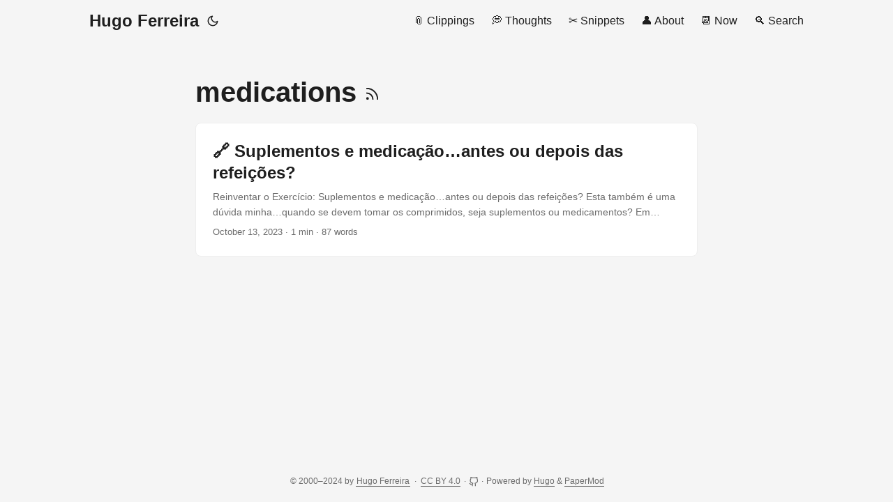

--- FILE ---
content_type: text/html; charset=utf-8
request_url: https://hugo.ferreira.cc/tags/medications/
body_size: 3658
content:
<!DOCTYPE html>
<html lang="en" dir="auto">

<head><meta charset="utf-8">
<meta http-equiv="X-UA-Compatible" content="IE=edge">
<meta name="viewport" content="width=device-width, initial-scale=1, shrink-to-fit=no">
<meta name="robots" content="index, follow">
<title>Medications | Hugo Ferreira</title>
<meta name="keywords" content="">
<meta name="description" content="Web clippings &amp; Random thoughts">
<meta name="author" content="Hugo Ferreira">
<link rel="canonical" href="https://hugo.ferreira.cc/tags/medications/">
<link crossorigin="anonymous" href="/assets/css/stylesheet.2154333d294b19a522dee4a327f59062381340ec76fddda8103133fd19e8602a.css" integrity="sha256-IVQzPSlLGaUi3uSjJ/WQYjgTQOx2/d2oEDEz/RnoYCo=" rel="preload stylesheet" as="style">
<link rel="icon" href="https://hugo.ferreira.cc/favicon.ico">
<link rel="icon" type="image/png" sizes="16x16" href="https://hugo.ferreira.cc/favicon-16x16.png">
<link rel="icon" type="image/png" sizes="32x32" href="https://hugo.ferreira.cc/favicon-32x32.png">
<link rel="apple-touch-icon" href="https://hugo.ferreira.cc/apple-touch-icon.png">
<link rel="mask-icon" href="https://hugo.ferreira.cc/safari-pinned-tab.svg">
<meta name="theme-color" content="#2e2e33">
<meta name="msapplication-TileColor" content="#2e2e33">
<link rel="alternate" type="application/rss+xml" href="https://hugo.ferreira.cc/tags/medications/index.xml">
<link rel="alternate" hreflang="en" href="https://hugo.ferreira.cc/tags/medications/">
<noscript>
    <style>
        #theme-toggle,
        .top-link {
            display: none;
        }

    </style>
    <style>
        @media (prefers-color-scheme: dark) {
            :root {
                --theme: rgb(29, 30, 32);
                --entry: rgb(46, 46, 51);
                --primary: rgb(218, 218, 219);
                --secondary: rgb(155, 156, 157);
                --tertiary: rgb(65, 66, 68);
                --content: rgb(196, 196, 197);
                --code-block-bg: rgb(46, 46, 51);
                --code-bg: rgb(55, 56, 62);
                --border: rgb(51, 51, 51);
            }

            .list {
                background: var(--theme);
            }

            .list:not(.dark)::-webkit-scrollbar-track {
                background: 0 0;
            }

            .list:not(.dark)::-webkit-scrollbar-thumb {
                border-color: var(--theme);
            }
        }

    </style>
</noscript><meta property="og:title" content="Medications" />
<meta property="og:description" content="Web clippings &amp; Random thoughts" />
<meta property="og:type" content="website" />
<meta property="og:url" content="https://hugo.ferreira.cc/tags/medications/" />
<meta property="og:image" content="https://hugo.ferreira.cc/hf-bw.jpg" />



<meta name="twitter:card" content="summary_large_image" />
<meta name="twitter:image" content="https://hugo.ferreira.cc/hf-bw.jpg" />
<meta name="twitter:title" content="Medications"/>
<meta name="twitter:description" content="Web clippings &amp; Random thoughts"/>

</head>

<body class="list" id="top">
<script>
    if (localStorage.getItem("pref-theme") === "dark") {
        document.body.classList.add('dark');
    } else if (localStorage.getItem("pref-theme") === "light") {
        document.body.classList.remove('dark')
    } else if (window.matchMedia('(prefers-color-scheme: dark)').matches) {
        document.body.classList.add('dark');
    }

</script>

<header class="header">
    <nav class="nav">
        <div class="logo">
            <a href="https://hugo.ferreira.cc/" accesskey="h" title="Hugo Ferreira (Alt + H)">Hugo Ferreira</a>
            <div class="logo-switches">
                <button id="theme-toggle" accesskey="t" title="(Alt + T)">
                    <svg id="moon" xmlns="http://www.w3.org/2000/svg" width="24" height="18" viewBox="0 0 24 24"
                        fill="none" stroke="currentColor" stroke-width="2" stroke-linecap="round"
                        stroke-linejoin="round">
                        <path d="M21 12.79A9 9 0 1 1 11.21 3 7 7 0 0 0 21 12.79z"></path>
                    </svg>
                    <svg id="sun" xmlns="http://www.w3.org/2000/svg" width="24" height="18" viewBox="0 0 24 24"
                        fill="none" stroke="currentColor" stroke-width="2" stroke-linecap="round"
                        stroke-linejoin="round">
                        <circle cx="12" cy="12" r="5"></circle>
                        <line x1="12" y1="1" x2="12" y2="3"></line>
                        <line x1="12" y1="21" x2="12" y2="23"></line>
                        <line x1="4.22" y1="4.22" x2="5.64" y2="5.64"></line>
                        <line x1="18.36" y1="18.36" x2="19.78" y2="19.78"></line>
                        <line x1="1" y1="12" x2="3" y2="12"></line>
                        <line x1="21" y1="12" x2="23" y2="12"></line>
                        <line x1="4.22" y1="19.78" x2="5.64" y2="18.36"></line>
                        <line x1="18.36" y1="5.64" x2="19.78" y2="4.22"></line>
                    </svg>
                </button>
            </div>
        </div>
        <ul id="menu">
            <li>
                <a href="https://hugo.ferreira.cc/clippings" title="📎 Clippings">
                    <span>📎 Clippings</span>
                </a>
            </li>
            <li>
                <a href="https://hugo.ferreira.cc/thoughts" title="💭 Thoughts">
                    <span>💭 Thoughts</span>
                </a>
            </li>
            <li>
                <a href="https://hugo.ferreira.cc/snippets" title="✂️ Snippets">
                    <span>✂️ Snippets</span>
                </a>
            </li>
            <li>
                <a href="https://hugo.ferreira.cc/about" title="👤 About">
                    <span>👤 About</span>
                </a>
            </li>
            <li>
                <a href="https://hugo.ferreira.cc/now" title="📆 Now">
                    <span>📆 Now</span>
                </a>
            </li>
            <li>
                <a href="https://hugo.ferreira.cc/search" title="🔍 Search">
                    <span>🔍 Search</span>
                </a>
            </li>
        </ul>
    </nav>
</header>
<main class="main"> 
<header class="page-header">
  <h1>
    medications
    <a href="/tags/medications/index.xml" title="RSS" aria-label="RSS">
      <svg xmlns="http://www.w3.org/2000/svg" viewBox="0 0 24 24" fill="none" stroke="currentColor" stroke-width="2"
        stroke-linecap="round" stroke-linejoin="round" height="23">
        <path d="M4 11a9 9 0 0 1 9 9" />
        <path d="M4 4a16 16 0 0 1 16 16" />
        <circle cx="5" cy="19" r="1" />
      </svg>
    </a>
  </h1>
</header>

<article class="post-entry tag-entry"> 
  <header class="entry-header">
    <h2 class="entry-hint-parent">🔗 Suplementos e medicação&hellip;antes ou depois das refeições?
    </h2>
  </header>
  <div class="entry-content">
    <p>Reinventar o Exercício: Suplementos e medicação…antes ou depois das refeições?
Esta também é uma dúvida minha…quando se devem tomar os comprimidos, seja suplementos ou medicamentos?
Em jejum? Antes das refeições? Durante ou depois das refeições? Ao acordar ou antes de dormir? A resposta, como sempre, vai variar consoante o que formos tomar.
Suplementos
Vitamina A, E, D e K Vitaminas B e C Zinco Ferro Cálcio e Magnésio Multivitamínicos Aminoácidos/BCAA’s e proteína Enzimas (bromelaína, papaína, tripsina e quimotripsina) Ómega-3/óleo de peixe Produtos naturais compostos maioritariamente por ervas </p>
  </div>
  <footer class="entry-footer"><span title='2023-10-13 23:18:05 +0000 UTC'>October 13, 2023</span>&nbsp;·&nbsp;1 min&nbsp;·&nbsp;87 words</footer>
  <a class="entry-link" aria-label="post link to Suplementos e medicação...antes ou depois das refeições?" href="https://hugo.ferreira.cc/suplementos/"></a>
</article>
    </main>
    
<footer class="footer">
        <span><span xmlns:cc="http://creativecommons.org/ns#">
  &copy; 2000–2024 by <a href="https://hugo.ferreira.cc/"><span property="cc:attributionName">Hugo Ferreira</span></a>
   · 
  <a href="http://creativecommons.org/licenses/by/4.0/" target="_blank" rel="license noopener noreferrer">CC BY 4.0</a>
</span>
</span> · 
        <span>
  <a id="icon" href="https://github.com/hugocf/ferreira.cc/tree/main/content" target="_blank" rel="noopener noreferrer" title="GitHub">
    <svg xmlns="http://www.w3.org/2000/svg" viewBox="0 0 24 24" fill="none" stroke="currentColor" stroke-width="2" stroke-linecap="round" stroke-linejoin="round">
      <path d="M9 19c-5 1.5-5-2.5-7-3m14 6v-3.87a3.37 3.37 0 0 0-.94-2.61c3.14-.35 6.44-1.54 6.44-7A5.44 5.44 0 0 0 20 4.77 5.07 5.07 0 0 0 19.91 1S18.73.65 16 2.48a13.38 13.38 0 0 0-7 0C6.27.65 5.09 1 5.09 1A5.07 5.07 0 0 0 5 4.77a5.44 5.44 0 0 0-1.5 3.78c0 5.42 3.3 6.61 6.44 7A3.37 3.37 0 0 0 9 18.13V22"></path>
    </svg>
  </a>
</span>
 · 

    <span>
        Powered by
        <a href="https://gohugo.io/" rel="noopener noreferrer" target="_blank">Hugo</a> &
        <a href="https://github.com/adityatelange/hugo-PaperMod/" rel="noopener" target="_blank">PaperMod</a>
    </span>
</footer>
<a href="#top" aria-label="go to top" title="Go to Top (Alt + G)" class="top-link" id="top-link" accesskey="g">
    <svg xmlns="http://www.w3.org/2000/svg" viewBox="0 0 12 6" fill="currentColor">
        <path d="M12 6H0l6-6z" />
    </svg>
</a>

<script>
    let menu = document.getElementById('menu')
    if (menu) {
        menu.scrollLeft = localStorage.getItem("menu-scroll-position");
        menu.onscroll = function () {
            localStorage.setItem("menu-scroll-position", menu.scrollLeft);
        }
    }

    document.querySelectorAll('a[href^="#"]').forEach(anchor => {
        anchor.addEventListener("click", function (e) {
            e.preventDefault();
            var id = this.getAttribute("href").substr(1);
            if (!window.matchMedia('(prefers-reduced-motion: reduce)').matches) {
                document.querySelector(`[id='${decodeURIComponent(id)}']`).scrollIntoView({
                    behavior: "smooth"
                });
            } else {
                document.querySelector(`[id='${decodeURIComponent(id)}']`).scrollIntoView();
            }
            if (id === "top") {
                history.replaceState(null, null, " ");
            } else {
                history.pushState(null, null, `#${id}`);
            }
        });
    });

</script>
<script>
    var mybutton = document.getElementById("top-link");
    window.onscroll = function () {
        if (document.body.scrollTop > 800 || document.documentElement.scrollTop > 800) {
            mybutton.style.visibility = "visible";
            mybutton.style.opacity = "1";
        } else {
            mybutton.style.visibility = "hidden";
            mybutton.style.opacity = "0";
        }
    };

</script>
<script>
    document.getElementById("theme-toggle").addEventListener("click", () => {
        if (document.body.className.includes("dark")) {
            document.body.classList.remove('dark');
            localStorage.setItem("pref-theme", 'light');
        } else {
            document.body.classList.add('dark');
            localStorage.setItem("pref-theme", 'dark');
        }
    })

</script>
<!-- Cloudflare Pages Analytics --><script defer src='https://static.cloudflareinsights.com/beacon.min.js' data-cf-beacon='{"token": "fd1d1620bec84fc88e2edebcd75755d3"}'></script><!-- Cloudflare Pages Analytics --><script defer src="https://static.cloudflareinsights.com/beacon.min.js/vcd15cbe7772f49c399c6a5babf22c1241717689176015" integrity="sha512-ZpsOmlRQV6y907TI0dKBHq9Md29nnaEIPlkf84rnaERnq6zvWvPUqr2ft8M1aS28oN72PdrCzSjY4U6VaAw1EQ==" data-cf-beacon='{"version":"2024.11.0","token":"07355c5780954d21986a4b5d01529e7a","r":1,"server_timing":{"name":{"cfCacheStatus":true,"cfEdge":true,"cfExtPri":true,"cfL4":true,"cfOrigin":true,"cfSpeedBrain":true},"location_startswith":null}}' crossorigin="anonymous"></script>
</body>

</html>
